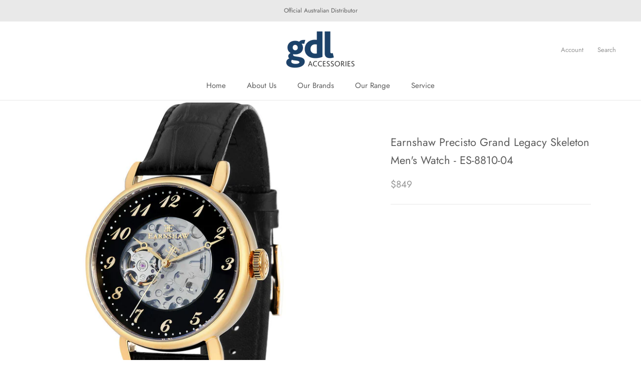

--- FILE ---
content_type: text/javascript
request_url: https://www.gdlaccessories.com.au/cdn/shop/t/4/assets/custom.js?v=8814717088703906631528957781
body_size: -797
content:
//# sourceMappingURL=/cdn/shop/t/4/assets/custom.js.map?v=8814717088703906631528957781
